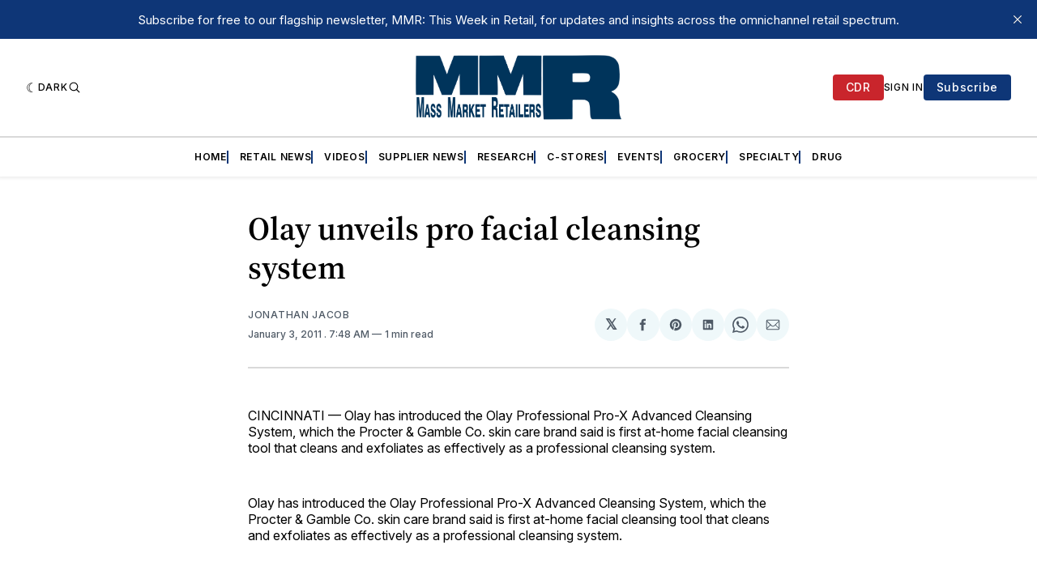

--- FILE ---
content_type: text/html; charset=utf-8
request_url: https://www.google.com/recaptcha/api2/aframe
body_size: 267
content:
<!DOCTYPE HTML><html><head><meta http-equiv="content-type" content="text/html; charset=UTF-8"></head><body><script nonce="GgA2xSQAcucY49romqMxxQ">/** Anti-fraud and anti-abuse applications only. See google.com/recaptcha */ try{var clients={'sodar':'https://pagead2.googlesyndication.com/pagead/sodar?'};window.addEventListener("message",function(a){try{if(a.source===window.parent){var b=JSON.parse(a.data);var c=clients[b['id']];if(c){var d=document.createElement('img');d.src=c+b['params']+'&rc='+(localStorage.getItem("rc::a")?sessionStorage.getItem("rc::b"):"");window.document.body.appendChild(d);sessionStorage.setItem("rc::e",parseInt(sessionStorage.getItem("rc::e")||0)+1);localStorage.setItem("rc::h",'1769296598235');}}}catch(b){}});window.parent.postMessage("_grecaptcha_ready", "*");}catch(b){}</script></body></html>